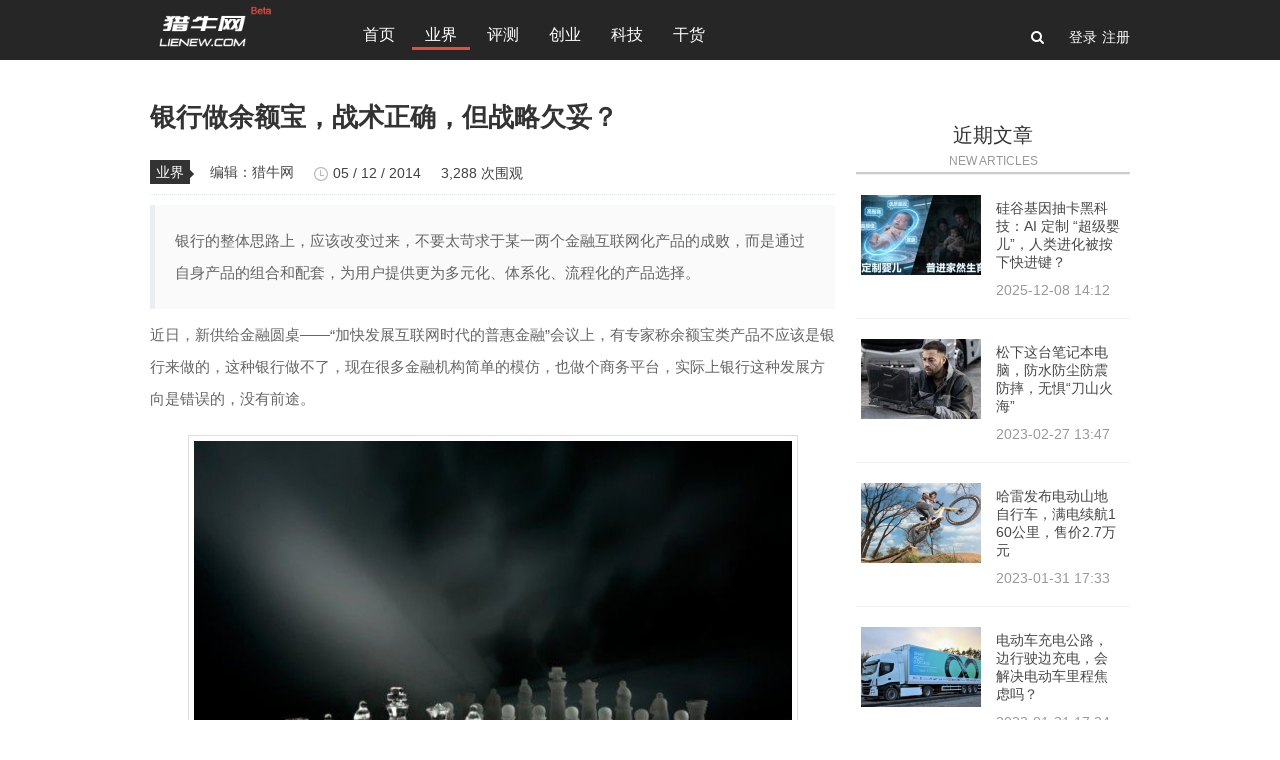

--- FILE ---
content_type: text/html; charset=UTF-8
request_url: http://www.lienew.com/archives/886.html
body_size: 12395
content:
<!DOCTYPE html>
<html lang="zh-CN">
<head>
<meta charset="UTF-8" />
<meta name="viewport" content="initial-scale=1.0,user-scalable=no" />
<title>银行做余额宝，战术正确，但战略欠妥？ - 猎牛网</title> 
<meta name="description" content="银行的整体思路上，应该改变过来，不要太苛求于某一两个金融互联网化产品的成败，而是通过自身产品的组合和配套，为用户提供更为多元化、体系化、流程化的产品选择。" />
<meta name="keywords" content="支付宝" />
<link rel="shorcut icon" type="image/x-ico" href="http://www.lienew.com/wp-content/themes/lienew/images/favicon.ico" />
<link rel="stylesheet" href="http://www.lienew.com/wp-content/themes/lienew/style.css" type="text/css" media="all" />
<link rel="stylesheet" href="http://www.lienew.com/wp-content/themes/lienew/css/swiper.min.css" type="text/css" media="all" />
<link rel="stylesheet" href="http://www.lienew.com/wp-content/themes/lienew/css/font-awesome.css">
<script src="http://www.lienew.com/wp-content/themes/lienew/js/jquery-1.9.1.min.js"></script>
<script src="http://www.lienew.com/wp-content/themes/lienew/js/base.js"></script>
<link rel="pingback" href="http://www.lienew.com/xmlrpc.php" />
<!--google adsense start-->
<script async src="//pagead2.googlesyndication.com/pagead/js/adsbygoogle.js"></script>
<script>
  (adsbygoogle = window.adsbygoogle || []).push({
    google_ad_client: "ca-pub-2694889822624430",
    enable_page_level_ads: true
  });
</script>
<!--google adsense end-->
<meta name='robots' content='max-image-preview:large' />
	<style>img:is([sizes="auto" i], [sizes^="auto," i]) { contain-intrinsic-size: 3000px 1500px }</style>
	<link rel='dns-prefetch' href='//www.lienew.com' />
<script type="text/javascript">
/* <![CDATA[ */
window._wpemojiSettings = {"baseUrl":"https:\/\/s.w.org\/images\/core\/emoji\/16.0.1\/72x72\/","ext":".png","svgUrl":"https:\/\/s.w.org\/images\/core\/emoji\/16.0.1\/svg\/","svgExt":".svg","source":{"concatemoji":"http:\/\/www.lienew.com\/wp-includes\/js\/wp-emoji-release.min.js?ver=6.8.3"}};
/*! This file is auto-generated */
!function(s,n){var o,i,e;function c(e){try{var t={supportTests:e,timestamp:(new Date).valueOf()};sessionStorage.setItem(o,JSON.stringify(t))}catch(e){}}function p(e,t,n){e.clearRect(0,0,e.canvas.width,e.canvas.height),e.fillText(t,0,0);var t=new Uint32Array(e.getImageData(0,0,e.canvas.width,e.canvas.height).data),a=(e.clearRect(0,0,e.canvas.width,e.canvas.height),e.fillText(n,0,0),new Uint32Array(e.getImageData(0,0,e.canvas.width,e.canvas.height).data));return t.every(function(e,t){return e===a[t]})}function u(e,t){e.clearRect(0,0,e.canvas.width,e.canvas.height),e.fillText(t,0,0);for(var n=e.getImageData(16,16,1,1),a=0;a<n.data.length;a++)if(0!==n.data[a])return!1;return!0}function f(e,t,n,a){switch(t){case"flag":return n(e,"\ud83c\udff3\ufe0f\u200d\u26a7\ufe0f","\ud83c\udff3\ufe0f\u200b\u26a7\ufe0f")?!1:!n(e,"\ud83c\udde8\ud83c\uddf6","\ud83c\udde8\u200b\ud83c\uddf6")&&!n(e,"\ud83c\udff4\udb40\udc67\udb40\udc62\udb40\udc65\udb40\udc6e\udb40\udc67\udb40\udc7f","\ud83c\udff4\u200b\udb40\udc67\u200b\udb40\udc62\u200b\udb40\udc65\u200b\udb40\udc6e\u200b\udb40\udc67\u200b\udb40\udc7f");case"emoji":return!a(e,"\ud83e\udedf")}return!1}function g(e,t,n,a){var r="undefined"!=typeof WorkerGlobalScope&&self instanceof WorkerGlobalScope?new OffscreenCanvas(300,150):s.createElement("canvas"),o=r.getContext("2d",{willReadFrequently:!0}),i=(o.textBaseline="top",o.font="600 32px Arial",{});return e.forEach(function(e){i[e]=t(o,e,n,a)}),i}function t(e){var t=s.createElement("script");t.src=e,t.defer=!0,s.head.appendChild(t)}"undefined"!=typeof Promise&&(o="wpEmojiSettingsSupports",i=["flag","emoji"],n.supports={everything:!0,everythingExceptFlag:!0},e=new Promise(function(e){s.addEventListener("DOMContentLoaded",e,{once:!0})}),new Promise(function(t){var n=function(){try{var e=JSON.parse(sessionStorage.getItem(o));if("object"==typeof e&&"number"==typeof e.timestamp&&(new Date).valueOf()<e.timestamp+604800&&"object"==typeof e.supportTests)return e.supportTests}catch(e){}return null}();if(!n){if("undefined"!=typeof Worker&&"undefined"!=typeof OffscreenCanvas&&"undefined"!=typeof URL&&URL.createObjectURL&&"undefined"!=typeof Blob)try{var e="postMessage("+g.toString()+"("+[JSON.stringify(i),f.toString(),p.toString(),u.toString()].join(",")+"));",a=new Blob([e],{type:"text/javascript"}),r=new Worker(URL.createObjectURL(a),{name:"wpTestEmojiSupports"});return void(r.onmessage=function(e){c(n=e.data),r.terminate(),t(n)})}catch(e){}c(n=g(i,f,p,u))}t(n)}).then(function(e){for(var t in e)n.supports[t]=e[t],n.supports.everything=n.supports.everything&&n.supports[t],"flag"!==t&&(n.supports.everythingExceptFlag=n.supports.everythingExceptFlag&&n.supports[t]);n.supports.everythingExceptFlag=n.supports.everythingExceptFlag&&!n.supports.flag,n.DOMReady=!1,n.readyCallback=function(){n.DOMReady=!0}}).then(function(){return e}).then(function(){var e;n.supports.everything||(n.readyCallback(),(e=n.source||{}).concatemoji?t(e.concatemoji):e.wpemoji&&e.twemoji&&(t(e.twemoji),t(e.wpemoji)))}))}((window,document),window._wpemojiSettings);
/* ]]> */
</script>
<style id='wp-emoji-styles-inline-css' type='text/css'>

	img.wp-smiley, img.emoji {
		display: inline !important;
		border: none !important;
		box-shadow: none !important;
		height: 1em !important;
		width: 1em !important;
		margin: 0 0.07em !important;
		vertical-align: -0.1em !important;
		background: none !important;
		padding: 0 !important;
	}
</style>
<link rel='stylesheet' id='wp-block-library-css' href='http://www.lienew.com/wp-includes/css/dist/block-library/style.min.css?ver=6.8.3' type='text/css' media='all' />
<style id='classic-theme-styles-inline-css' type='text/css'>
/*! This file is auto-generated */
.wp-block-button__link{color:#fff;background-color:#32373c;border-radius:9999px;box-shadow:none;text-decoration:none;padding:calc(.667em + 2px) calc(1.333em + 2px);font-size:1.125em}.wp-block-file__button{background:#32373c;color:#fff;text-decoration:none}
</style>
<style id='global-styles-inline-css' type='text/css'>
:root{--wp--preset--aspect-ratio--square: 1;--wp--preset--aspect-ratio--4-3: 4/3;--wp--preset--aspect-ratio--3-4: 3/4;--wp--preset--aspect-ratio--3-2: 3/2;--wp--preset--aspect-ratio--2-3: 2/3;--wp--preset--aspect-ratio--16-9: 16/9;--wp--preset--aspect-ratio--9-16: 9/16;--wp--preset--color--black: #000000;--wp--preset--color--cyan-bluish-gray: #abb8c3;--wp--preset--color--white: #ffffff;--wp--preset--color--pale-pink: #f78da7;--wp--preset--color--vivid-red: #cf2e2e;--wp--preset--color--luminous-vivid-orange: #ff6900;--wp--preset--color--luminous-vivid-amber: #fcb900;--wp--preset--color--light-green-cyan: #7bdcb5;--wp--preset--color--vivid-green-cyan: #00d084;--wp--preset--color--pale-cyan-blue: #8ed1fc;--wp--preset--color--vivid-cyan-blue: #0693e3;--wp--preset--color--vivid-purple: #9b51e0;--wp--preset--gradient--vivid-cyan-blue-to-vivid-purple: linear-gradient(135deg,rgba(6,147,227,1) 0%,rgb(155,81,224) 100%);--wp--preset--gradient--light-green-cyan-to-vivid-green-cyan: linear-gradient(135deg,rgb(122,220,180) 0%,rgb(0,208,130) 100%);--wp--preset--gradient--luminous-vivid-amber-to-luminous-vivid-orange: linear-gradient(135deg,rgba(252,185,0,1) 0%,rgba(255,105,0,1) 100%);--wp--preset--gradient--luminous-vivid-orange-to-vivid-red: linear-gradient(135deg,rgba(255,105,0,1) 0%,rgb(207,46,46) 100%);--wp--preset--gradient--very-light-gray-to-cyan-bluish-gray: linear-gradient(135deg,rgb(238,238,238) 0%,rgb(169,184,195) 100%);--wp--preset--gradient--cool-to-warm-spectrum: linear-gradient(135deg,rgb(74,234,220) 0%,rgb(151,120,209) 20%,rgb(207,42,186) 40%,rgb(238,44,130) 60%,rgb(251,105,98) 80%,rgb(254,248,76) 100%);--wp--preset--gradient--blush-light-purple: linear-gradient(135deg,rgb(255,206,236) 0%,rgb(152,150,240) 100%);--wp--preset--gradient--blush-bordeaux: linear-gradient(135deg,rgb(254,205,165) 0%,rgb(254,45,45) 50%,rgb(107,0,62) 100%);--wp--preset--gradient--luminous-dusk: linear-gradient(135deg,rgb(255,203,112) 0%,rgb(199,81,192) 50%,rgb(65,88,208) 100%);--wp--preset--gradient--pale-ocean: linear-gradient(135deg,rgb(255,245,203) 0%,rgb(182,227,212) 50%,rgb(51,167,181) 100%);--wp--preset--gradient--electric-grass: linear-gradient(135deg,rgb(202,248,128) 0%,rgb(113,206,126) 100%);--wp--preset--gradient--midnight: linear-gradient(135deg,rgb(2,3,129) 0%,rgb(40,116,252) 100%);--wp--preset--font-size--small: 13px;--wp--preset--font-size--medium: 20px;--wp--preset--font-size--large: 36px;--wp--preset--font-size--x-large: 42px;--wp--preset--spacing--20: 0.44rem;--wp--preset--spacing--30: 0.67rem;--wp--preset--spacing--40: 1rem;--wp--preset--spacing--50: 1.5rem;--wp--preset--spacing--60: 2.25rem;--wp--preset--spacing--70: 3.38rem;--wp--preset--spacing--80: 5.06rem;--wp--preset--shadow--natural: 6px 6px 9px rgba(0, 0, 0, 0.2);--wp--preset--shadow--deep: 12px 12px 50px rgba(0, 0, 0, 0.4);--wp--preset--shadow--sharp: 6px 6px 0px rgba(0, 0, 0, 0.2);--wp--preset--shadow--outlined: 6px 6px 0px -3px rgba(255, 255, 255, 1), 6px 6px rgba(0, 0, 0, 1);--wp--preset--shadow--crisp: 6px 6px 0px rgba(0, 0, 0, 1);}:where(.is-layout-flex){gap: 0.5em;}:where(.is-layout-grid){gap: 0.5em;}body .is-layout-flex{display: flex;}.is-layout-flex{flex-wrap: wrap;align-items: center;}.is-layout-flex > :is(*, div){margin: 0;}body .is-layout-grid{display: grid;}.is-layout-grid > :is(*, div){margin: 0;}:where(.wp-block-columns.is-layout-flex){gap: 2em;}:where(.wp-block-columns.is-layout-grid){gap: 2em;}:where(.wp-block-post-template.is-layout-flex){gap: 1.25em;}:where(.wp-block-post-template.is-layout-grid){gap: 1.25em;}.has-black-color{color: var(--wp--preset--color--black) !important;}.has-cyan-bluish-gray-color{color: var(--wp--preset--color--cyan-bluish-gray) !important;}.has-white-color{color: var(--wp--preset--color--white) !important;}.has-pale-pink-color{color: var(--wp--preset--color--pale-pink) !important;}.has-vivid-red-color{color: var(--wp--preset--color--vivid-red) !important;}.has-luminous-vivid-orange-color{color: var(--wp--preset--color--luminous-vivid-orange) !important;}.has-luminous-vivid-amber-color{color: var(--wp--preset--color--luminous-vivid-amber) !important;}.has-light-green-cyan-color{color: var(--wp--preset--color--light-green-cyan) !important;}.has-vivid-green-cyan-color{color: var(--wp--preset--color--vivid-green-cyan) !important;}.has-pale-cyan-blue-color{color: var(--wp--preset--color--pale-cyan-blue) !important;}.has-vivid-cyan-blue-color{color: var(--wp--preset--color--vivid-cyan-blue) !important;}.has-vivid-purple-color{color: var(--wp--preset--color--vivid-purple) !important;}.has-black-background-color{background-color: var(--wp--preset--color--black) !important;}.has-cyan-bluish-gray-background-color{background-color: var(--wp--preset--color--cyan-bluish-gray) !important;}.has-white-background-color{background-color: var(--wp--preset--color--white) !important;}.has-pale-pink-background-color{background-color: var(--wp--preset--color--pale-pink) !important;}.has-vivid-red-background-color{background-color: var(--wp--preset--color--vivid-red) !important;}.has-luminous-vivid-orange-background-color{background-color: var(--wp--preset--color--luminous-vivid-orange) !important;}.has-luminous-vivid-amber-background-color{background-color: var(--wp--preset--color--luminous-vivid-amber) !important;}.has-light-green-cyan-background-color{background-color: var(--wp--preset--color--light-green-cyan) !important;}.has-vivid-green-cyan-background-color{background-color: var(--wp--preset--color--vivid-green-cyan) !important;}.has-pale-cyan-blue-background-color{background-color: var(--wp--preset--color--pale-cyan-blue) !important;}.has-vivid-cyan-blue-background-color{background-color: var(--wp--preset--color--vivid-cyan-blue) !important;}.has-vivid-purple-background-color{background-color: var(--wp--preset--color--vivid-purple) !important;}.has-black-border-color{border-color: var(--wp--preset--color--black) !important;}.has-cyan-bluish-gray-border-color{border-color: var(--wp--preset--color--cyan-bluish-gray) !important;}.has-white-border-color{border-color: var(--wp--preset--color--white) !important;}.has-pale-pink-border-color{border-color: var(--wp--preset--color--pale-pink) !important;}.has-vivid-red-border-color{border-color: var(--wp--preset--color--vivid-red) !important;}.has-luminous-vivid-orange-border-color{border-color: var(--wp--preset--color--luminous-vivid-orange) !important;}.has-luminous-vivid-amber-border-color{border-color: var(--wp--preset--color--luminous-vivid-amber) !important;}.has-light-green-cyan-border-color{border-color: var(--wp--preset--color--light-green-cyan) !important;}.has-vivid-green-cyan-border-color{border-color: var(--wp--preset--color--vivid-green-cyan) !important;}.has-pale-cyan-blue-border-color{border-color: var(--wp--preset--color--pale-cyan-blue) !important;}.has-vivid-cyan-blue-border-color{border-color: var(--wp--preset--color--vivid-cyan-blue) !important;}.has-vivid-purple-border-color{border-color: var(--wp--preset--color--vivid-purple) !important;}.has-vivid-cyan-blue-to-vivid-purple-gradient-background{background: var(--wp--preset--gradient--vivid-cyan-blue-to-vivid-purple) !important;}.has-light-green-cyan-to-vivid-green-cyan-gradient-background{background: var(--wp--preset--gradient--light-green-cyan-to-vivid-green-cyan) !important;}.has-luminous-vivid-amber-to-luminous-vivid-orange-gradient-background{background: var(--wp--preset--gradient--luminous-vivid-amber-to-luminous-vivid-orange) !important;}.has-luminous-vivid-orange-to-vivid-red-gradient-background{background: var(--wp--preset--gradient--luminous-vivid-orange-to-vivid-red) !important;}.has-very-light-gray-to-cyan-bluish-gray-gradient-background{background: var(--wp--preset--gradient--very-light-gray-to-cyan-bluish-gray) !important;}.has-cool-to-warm-spectrum-gradient-background{background: var(--wp--preset--gradient--cool-to-warm-spectrum) !important;}.has-blush-light-purple-gradient-background{background: var(--wp--preset--gradient--blush-light-purple) !important;}.has-blush-bordeaux-gradient-background{background: var(--wp--preset--gradient--blush-bordeaux) !important;}.has-luminous-dusk-gradient-background{background: var(--wp--preset--gradient--luminous-dusk) !important;}.has-pale-ocean-gradient-background{background: var(--wp--preset--gradient--pale-ocean) !important;}.has-electric-grass-gradient-background{background: var(--wp--preset--gradient--electric-grass) !important;}.has-midnight-gradient-background{background: var(--wp--preset--gradient--midnight) !important;}.has-small-font-size{font-size: var(--wp--preset--font-size--small) !important;}.has-medium-font-size{font-size: var(--wp--preset--font-size--medium) !important;}.has-large-font-size{font-size: var(--wp--preset--font-size--large) !important;}.has-x-large-font-size{font-size: var(--wp--preset--font-size--x-large) !important;}
:where(.wp-block-post-template.is-layout-flex){gap: 1.25em;}:where(.wp-block-post-template.is-layout-grid){gap: 1.25em;}
:where(.wp-block-columns.is-layout-flex){gap: 2em;}:where(.wp-block-columns.is-layout-grid){gap: 2em;}
:root :where(.wp-block-pullquote){font-size: 1.5em;line-height: 1.6;}
</style>
<link rel='stylesheet' id='contact-form-7-css' href='http://www.lienew.com/wp-content/plugins/contact-form-7/includes/css/styles.css?ver=5.6.4' type='text/css' media='all' />
<script type="text/javascript" src="http://www.lienew.com/wp-includes/js/jquery/jquery.min.js?ver=3.7.1" id="jquery-core-js"></script>
<script type="text/javascript" src="http://www.lienew.com/wp-includes/js/jquery/jquery-migrate.min.js?ver=3.4.1" id="jquery-migrate-js"></script>
<link rel="https://api.w.org/" href="http://www.lienew.com/wp-json/" /><link rel="alternate" title="JSON" type="application/json" href="http://www.lienew.com/wp-json/wp/v2/posts/886" /><link rel="alternate" title="oEmbed (JSON)" type="application/json+oembed" href="http://www.lienew.com/wp-json/oembed/1.0/embed?url=http%3A%2F%2Fwww.lienew.com%2Farchives%2F886.html" />
<link rel="alternate" title="oEmbed (XML)" type="text/xml+oembed" href="http://www.lienew.com/wp-json/oembed/1.0/embed?url=http%3A%2F%2Fwww.lienew.com%2Farchives%2F886.html&#038;format=xml" />
</head>
<body>
<div class="shade"></div>
<div class="header">
<div class="header_content">
<div class="menu-box-mobile">
<div class="logo"><a href="/"></a></div>
<div class="menu-ico-mobile"></div>
</div>
<div class="menu">
<ul id="menu-nav" class="fancy-rollovers"><li id="menu-item-10" class="menu-item menu-item-type-custom menu-item-object-custom menu-item-home menu-item-10"><a href="http://www.lienew.com/">首页</a></li>
<li id="menu-item-4" class="menu-item menu-item-type-taxonomy menu-item-object-category current-post-ancestor current-menu-parent current-post-parent menu-item-4"><a href="http://www.lienew.com/category/industry">业界</a></li>
<li id="menu-item-9" class="menu-item menu-item-type-taxonomy menu-item-object-category menu-item-9"><a href="http://www.lienew.com/category/review">评测</a></li>
<li id="menu-item-5" class="menu-item menu-item-type-taxonomy menu-item-object-category menu-item-5"><a href="http://www.lienew.com/category/startups">创业</a></li>
<li id="menu-item-39937" class="menu-item menu-item-type-taxonomy menu-item-object-category menu-item-39937"><a href="http://www.lienew.com/category/tech">科技</a></li>
<li id="menu-item-6" class="menu-item menu-item-type-taxonomy menu-item-object-category menu-item-6"><a href="http://www.lienew.com/category/ganhuo">干货</a></li>
</ul></div>
<div class="submenus">
<ul>
<li class="submenu searcharea">
<i class="fa fa-search"></i>
<form id="searchform" action="http://www.lienew.com" method="get" class="search_form">
<input id="search-submit-hidden" class="search_submit" type="submit" value="" tabindex="2" name="submit">
<div class="search_box">
<input id="search-input" class="search_input" type="text" placeholder="搜索…" value="" tabindex="1" name="s">
</div>
</form>
</li>
<li data-sign="0" class="submenu login user-login" id="user-login"> 登录</li>
<li data-sign="1" class="submenu register user-reg" id="user-reg">注册</li>
 <script type="text/javascript">
/* <!&#91;CDATA&#91; */
var ajax_sign_object = <br />
<b>Warning</b>:  Use of undefined constant redirecturl - assumed 'redirecturl' (this will throw an Error in a future version of PHP) in <b>/www/wwwroot/lienew/wp-content/themes/lienew/functions.php</b> on line <b>100</b><br />
<br />
<b>Warning</b>:  Use of undefined constant ajaxurl - assumed 'ajaxurl' (this will throw an Error in a future version of PHP) in <b>/www/wwwroot/lienew/wp-content/themes/lienew/functions.php</b> on line <b>101</b><br />
<br />
<b>Warning</b>:  Use of undefined constant loadingmessage - assumed 'loadingmessage' (this will throw an Error in a future version of PHP) in <b>/www/wwwroot/lienew/wp-content/themes/lienew/functions.php</b> on line <b>102</b><br />
{"redirecturl":"http:\/\/www.lienew.com\/archives\/886.html","ajaxurl":"http:\/\/www.lienew.com\/wp-admin\/admin-ajax.php","loadingmessage":"\u6b63\u5728\u8bf7\u6c42\u4e2d\uff0c\u8bf7\u7a0d\u7b49..."};
/* &#93;&#93;> */
</script>   
</ul>
</div>
</div>
</div><div class="container">
<div class="content">
<div class="article_header">
<h1>银行做余额宝，战术正确，但战略欠妥？</h1>
<div class="info">
<div class="pre_cat">
<div class="pre_catinner"><a href="http://www.lienew.com/category/industry" rel="category tag">业界</a></div>
<div class="pre_catarrow"></div>
</div>

<span class="user">编辑：<a href="http://www.lienew.com/archives/author/bestchao" rel="author">猎牛网</a></span>
<span class="time"><i></i>05 / 12 / 2014</span>
<span class="read">3,288 次围观</span>

</div>
</div>

<div class="entry_content">
<blockquote><p>银行的整体思路上，应该改变过来，不要太苛求于某一两个金融互联网化产品的成败，而是通过自身产品的组合和配套，为用户提供更为多元化、体系化、流程化的产品选择。</p></blockquote>
<p>近日，新供给金融圆桌——“加快发展互联网时代的普惠金融”会议上，有专家称余额宝类产品不应该是银行来做的，这种银行做不了，现在很多金融机构简单的模仿，也做个商务平台，实际上银行这种发展方向是错误的，没有前途。</p>
<p><a href="http://www.lienew.com/wp-content/uploads/2014/12/112529mg01jaarrgaga41a.jpg"><img fetchpriority="high" decoding="async" class="size-full wp-image-887 aligncenter" src="http://www.lienew.com/wp-content/uploads/2014/12/112529mg01jaarrgaga41a.jpg" alt="战术" width="610" height="405" /></a></p>
<p>其实，从余额宝的发展历程来看，最开始是为了完善平台以电商和支付为基础的金融和服务生态，将原有以电商支付为基础的资金沉淀，逐步扩展到了以理财为主体的资金沉淀,并非是为了冲击银行为主的资金流动体系。实际上，直至今日，余额宝的5000多亿规模对银行同业市场十数万亿的冲击在一定程度上也是有限的。那么，对于银行而言，开发余额宝产品当初的初衷是什么呢，银行的余额宝产品到底是都有存在的必要？</p>
<p>首先，必须要承认，互联网公司与基金公司合作的，以货币市场基金为标的的余额宝类产品，对银行的存款造成了一定的分流趋势，此外，加上P2P以及其他互联网金融理财方式的兴起，银行沉淀的存款被逐步分解。虽然短期内银行存款相对还是比较稳定的，但是长期来看，这种趋势将会越来越明显。</p>
<p>而银行的储蓄收益较低，定期储蓄又不灵活，理财产品收益和互联网类产品相比也有一定差距，且大多存在一定的期限限制，也正因为如此，银行为了留住客户的存款，从去年以来各家银行开发出了自己版本的类余额宝产品，并通过直销银行和网上银行的方式来进行推广。实际上也是取得了一定的效果，有的银行通过这样的产品获得了上百亿元的资金沉淀。但是，仔细分析这部分购买银行版货币市场基金的资金，大多是银行体系内的资金，也就是银行自己革了自己的命，提高了付息成本。</p>
<p>从战术角度而言，银行的货币市场基金产品是一个过渡时期的产品，具有一定的合理性，在不同的阶段，银行需要对出不同的应对策略。至少从当前的效果来看，银行版的宝宝类产品，虽然在用户规模，资金量和体验上比不上互联网的产品，但是至少能维持一部分体系内客户的资金存量，尽量减少资金分流的趋势。</p>
<p>其次，从战略的角度来看，银行还是没有从根本上搞明白银行业务和互联网业务的本质区别。银行的优势在于产品的丰富性，也就意味着银行的理财收益价值在于对客户理财投资策略的综合性服务功能，而余额宝类产品最开始是出于一个简单的功能：为用户的沉淀资金提供收益回报，于是对接了银行同业市场和金融债等稳定的中低收益产品。</p>
<p>对于银行而言，即便是推出了这样的产品，在整体的业务体系中也是一个环节，而不是全部，银行需要考虑的是如何在利率市场化还未全面铺开的时候，尽量减少资金的分流。《存款保险条例(草案)》近期已经下发，未来全面的利率市场化更会对银行资金造成分流，打破现有资金格局。银行需要将宝宝类产品和现有的理财、保险、基金、私人银行等各种投资理财类产品结合起来，打造一个全面的，有层次的，收益性和安全性都匹配的综合金融服务体系。这个综合理财的匹配能力是目前大多数互联网平台所不具备的，这才是银行的核心竞争力。<br />
从这个角度考虑，银行开发了类余额宝产品，但是思路不仅仅应该局限在这里，更应考虑在利率市场化发展的特殊阶段，如何用这些产品来撬动银行的其他理财和投融资服务产品。未来，随着利率市场化进程的推进，以及最近央行的降息举动，货币市场基金的收益率会有进一步下滑的可能，而未来存款保险制度最终建立起来，存款利率一放开，银行业的存款收益率将大幅上涨，届时包括余额宝在内的货币市场基金的生存空间将会相对缩小，因为收益的优势将会慢慢消失。所以，类余额宝产品只是银行触网的一个阶段战略产品。</p>
<p>银行的金融互联网化进程，从最开始的业务电子化，到营销平台化，再到互联网交易深化，战略方面是没有问题的，但是战术欠佳，要么是优化业务流程，提升用户体验，要么是获得互联网营销渠道，或者是借鉴电商和P2P的模式进行银行业务的拓展。但是，这背后都忽视了一个根本性的问题：这些产品和银行业务该如何匹配？战术上是否欠妥？</p>
<p>银行目前更应该考虑的是金融服务的渠道和体验匹配过程，因为不论是互联网渠道的建立还是以电商的方式获取用户流浪和数据，银行和互联网相比，都存在一个天然的劣势，就是用户在支付、投融资服务以外的其他必备场景，而这些场景化消费、支付是电商、及衍生出来的互联网金融业务的必须。</p>
<p>相对而言，银行是缺少这一部分电商、社交领域的业务前端的，所以在银行的整体思路上，应该改变过来，不要太苛求于某一两个金融互联网化产品的成败，而是通过自身产品的组合和配套，为用户提供更为多元化、体系化、流程化的产品选择。</p>
</div>

<div class="pageAuthor">
  <div class="pageAuthor-in">
    <div class="au-facename"> <a class="au-face" href="http://www.lienew.com/archives/author/bestchao" target="_blank"><img alt='猎牛网' src='http://www.lienew.com/wp-content/uploads/2014/12/5ea9576077f5_avatar-80x80.jpg' class='avatar avatar-80 photo' height='80' width='80' /></a>
      <div class="au-name"> <span class="au-nickname"><a href="http://www.lienew.com/archives/author/bestchao" target="_blank">猎牛网</a></span> <span class="au-title">编辑</span> </div>
    </div>
    <div class="su-box">
      <div class="su-roll">
        <div class="au-intro">
          <table cellpadding="0" cellspacing="0">
            <tbody>
              <tr>
                <td><img src="http://www.lienew.com/wp-content/themes/lienew/images/icon_quote_r.png" alt="双引号">
                  猎牛网是一个专注科技观点和智能硬件评测的科技媒体，这里有各领域资深人士针对产品给出的专属测评报告和最新的科技资讯，全方位解读移动互联网。                  <img src="http://www.lienew.com/wp-content/themes/lienew/images/icon_quote_l.png" alt="双引号"></td>
              </tr>
            </tbody>
          </table>
        </div>
      </div>
    </div>
  </div>
</div>

<!--相关推荐-->
<div class='realted_artle'><div class='tit'><span class='name'>相关推荐</span><span class="keyword">关键词：<a href="http://www.lienew.com/archives/tag/%e6%94%af%e4%bb%98%e5%ae%9d" rel="tag">支付宝</a></span></div><div class='list'><ul>            <li>

                <a href="http://www.lienew.com/archives/3897.html" >支付宝扫码系面临严峻挑战？银联的闪电复仇</a>
            </li>
                        <li>

                <a href="http://www.lienew.com/archives/3314.html" >微信QQ支付用户超过2亿，支付宝危机来临了？</a>
            </li>
                        <li>

                <a href="http://www.lienew.com/archives/1364.html" >苹果支付会增加在线账单支付收益吗？</a>
            </li>
                        <li>

                <a href="http://www.lienew.com/archives/1282.html" >支付剥离电商，是成功的秘诀？</a>
            </li>
                        <li>

                <a href="http://www.lienew.com/archives/1238.html" >“花呗”袭来，一场争夺剁手党的战役</a>
            </li>
                        <li>

                <a href="http://www.lienew.com/archives/1234.html" >京东白条VS支付宝花呗，到底哪家强?</a>
            </li>
                        <li>

                <a href="http://www.lienew.com/archives/886.html" >银行做余额宝，战术正确，但战略欠妥？</a>
            </li>
                        <li>

                <a href="http://www.lienew.com/archives/701.html" >Apple pay能否联手支付宝</a>
            </li>
            </ul></div></div>

<div class="share-profile">
  <div class="share-info-qrcode"><img src="http://www.lienew.com/wp-content/themes/lienew/images/qrcode.jpg" /></div>
  <div class="share-info">猎牛网（www.lienew.com）获取TMT行业新鲜资讯和智能硬件产品深度评测，请在微信公众账号中搜索<span>「猎牛网」</span>或者<span>「lienewcom」</span>，或用手机扫描左方二维码，即可获得每日精华内容推送和最优搜索体验，并参与编辑活动。</div>
  <div class="author-profile-list">
        <a target="_blank" href="http://weibo.com/bestchao" rel="external">微博</a>
                        <div id="share" class="share-right"> <a id="share-weibo" title="分享到新浪微博" href="javascript:;"></a> <a id="share-tx" title="分享到腾讯微博" href="javascript:;"></a> <a id="share-qq" title="分享到QQ空间" href="javascript:;"></a> <a id="share-douban" title="分享到豆瓣" href="javascript:;"></a> <a id="share-weixin" title="分享到微信朋友圈" href="javascript:;"></a> <a id="share-renren" title="分享到人人网" href="javascript:;"></a>
  <div id="qrcode">
    <div class="qrcode-arrow"></div>
    <div class="qrcode-title">分享到微信朋友圈</div>
    <div class="qrcode-content">
      <div class="qrcode-img">
        <div id="qrcodeimg"></div>
      </div>
      <div class="qrcode-text">打开微信，点击“发现”，使用“扫一扫”即可将网页分享到我的朋友圈。</div>
    </div>
  </div>
</div>
</div>
<div class="clear"></div>
</div>
<div class="clear"></div>

<div class="comments_box" id="comments">


<ul class="comment_say">
</ul>
</div></div>
<div class="sidebar" role="complementary">
            <aside id="bigfa_widget2-6" class="widget widget_bigfa_widget2"><h2></h2>        
<div class="title_container">
<span class="title">近期文章</span>
<span class="sub_title">NEW ARTICLES</span>
</div>
<ul class="articlelist">
      <li class="img-fd">
  <div class="imgbox"><a href="http://www.lienew.com/archives/40751.html" rel="bookmark"><img src="http://www.lienew.com/wp-content/themes/lienew/timthumb.php?w=120&amp;h=80&amp;src=http://www.lienew.com/wp-content/uploads/2025/12/unnamed.jpg" title="硅谷基因抽卡黑科技：AI 定制 “超级婴儿”，人类进化被按下快进键？" alt="硅谷基因抽卡黑科技：AI 定制 “超级婴儿”，人类进化被按下快进键？"/></a></div>
  <div class="info">
  <h4><a href="http://www.lienew.com/archives/40751.html">硅谷基因抽卡黑科技：AI 定制 “超级婴儿”，人类进化被按下快进键？</a></h4>
  <div class="desc">2025-12-08 14:12</div>
  </div>
  </li>
    <li class="img-fd">
  <div class="imgbox"><a href="http://www.lienew.com/archives/40117.html" rel="bookmark"><img src="http://www.lienew.com/wp-content/themes/lienew/timthumb.php?w=120&amp;h=80&amp;src=http://www.lienew.com/wp-content/uploads/2023/02/1.jpg" title="松下这台笔记本电脑，防水防尘防震防摔，无惧“刀山火海”" alt="松下这台笔记本电脑，防水防尘防震防摔，无惧“刀山火海”"/></a></div>
  <div class="info">
  <h4><a href="http://www.lienew.com/archives/40117.html">松下这台笔记本电脑，防水防尘防震防摔，无惧“刀山火海”</a></h4>
  <div class="desc">2023-02-27 13:47</div>
  </div>
  </li>
    <li class="img-fd">
  <div class="imgbox"><a href="http://www.lienew.com/archives/40086.html" rel="bookmark"><img src="http://www.lienew.com/wp-content/themes/lienew/timthumb.php?w=120&amp;h=80&amp;src=http://www.lienew.com/wp-content/uploads/2023/01/2.png" title="哈雷发布电动山地自行车，满电续航160公里，售价2.7万元" alt="哈雷发布电动山地自行车，满电续航160公里，售价2.7万元"/></a></div>
  <div class="info">
  <h4><a href="http://www.lienew.com/archives/40086.html">哈雷发布电动山地自行车，满电续航160公里，售价2.7万元</a></h4>
  <div class="desc">2023-01-31 17:33</div>
  </div>
  </li>
    <li class="img-fd">
  <div class="imgbox"><a href="http://www.lienew.com/archives/40081.html" rel="bookmark"><img src="http://www.lienew.com/wp-content/themes/lienew/timthumb.php?w=120&amp;h=80&amp;src=http://www.lienew.com/wp-content/uploads/2023/01/3.png" title="电动车充电公路，边行驶边充电，会解决电动车里程焦虑吗？" alt="电动车充电公路，边行驶边充电，会解决电动车里程焦虑吗？"/></a></div>
  <div class="info">
  <h4><a href="http://www.lienew.com/archives/40081.html">电动车充电公路，边行驶边充电，会解决电动车里程焦虑吗？</a></h4>
  <div class="desc">2023-01-31 17:24</div>
  </div>
  </li>
    <li class="img-fd">
  <div class="imgbox"><a href="http://www.lienew.com/archives/40063.html" rel="bookmark"><img src="http://www.lienew.com/wp-content/themes/lienew/timthumb.php?w=120&amp;h=80&amp;src=http://www.lienew.com/wp-content/uploads/2022/12/1.png" title="电动车淘汰电池要怎样处理？奥迪用这三轮给出了答案！" alt="电动车淘汰电池要怎样处理？奥迪用这三轮给出了答案！"/></a></div>
  <div class="info">
  <h4><a href="http://www.lienew.com/archives/40063.html">电动车淘汰电池要怎样处理？奥迪用这三轮给出了答案！</a></h4>
  <div class="desc">2022-12-05 14:06</div>
  </div>
  </li>
    <li class="img-fd">
  <div class="imgbox"><a href="http://www.lienew.com/archives/40029.html" rel="bookmark"><img src="http://www.lienew.com/wp-content/themes/lienew/timthumb.php?w=120&amp;h=80&amp;src=http://www.lienew.com/wp-content/uploads/2022/11/1.jpg" title="最强奔驰AMG超跑即将上市，搭载F1引擎，限量275台" alt="最强奔驰AMG超跑即将上市，搭载F1引擎，限量275台"/></a></div>
  <div class="info">
  <h4><a href="http://www.lienew.com/archives/40029.html">最强奔驰AMG超跑即将上市，搭载F1引擎，限量275台</a></h4>
  <div class="desc">2022-11-12 10:47</div>
  </div>
  </li>
    <li class="img-fd">
  <div class="imgbox"><a href="http://www.lienew.com/archives/40017.html" rel="bookmark"><img src="http://www.lienew.com/wp-content/themes/lienew/timthumb.php?w=120&amp;h=80&amp;src=http://www.lienew.com/wp-content/uploads/2022/11/1-2.png" title="靠体温就能贴合变形椅子，特殊材料应用广泛" alt="靠体温就能贴合变形椅子，特殊材料应用广泛"/></a></div>
  <div class="info">
  <h4><a href="http://www.lienew.com/archives/40017.html">靠体温就能贴合变形椅子，特殊材料应用广泛</a></h4>
  <div class="desc">2022-11-09 8:54</div>
  </div>
  </li>
    <li class="img-fd">
  <div class="imgbox"><a href="http://www.lienew.com/archives/40005.html" rel="bookmark"><img src="http://www.lienew.com/wp-content/themes/lienew/timthumb.php?w=120&amp;h=80&amp;src=http://www.lienew.com/wp-content/uploads/2022/11/1-1.png" title="微软发布无障碍鼠标，模块化拓展，专为残障人士设计" alt="微软发布无障碍鼠标，模块化拓展，专为残障人士设计"/></a></div>
  <div class="info">
  <h4><a href="http://www.lienew.com/archives/40005.html">微软发布无障碍鼠标，模块化拓展，专为残障人士设计</a></h4>
  <div class="desc">2022-11-03 8:52</div>
  </div>
  </li>
    <li class="img-fd">
  <div class="imgbox"><a href="http://www.lienew.com/archives/39995.html" rel="bookmark"><img src="http://www.lienew.com/wp-content/themes/lienew/timthumb.php?w=120&amp;h=80&amp;src=http://www.lienew.com/wp-content/uploads/2022/11/1-e1667361325406.png" title="自行车骑行神器，集尾灯摄像雷达三合一，让骑行更安全" alt="自行车骑行神器，集尾灯摄像雷达三合一，让骑行更安全"/></a></div>
  <div class="info">
  <h4><a href="http://www.lienew.com/archives/39995.html">自行车骑行神器，集尾灯摄像雷达三合一，让骑行更安全</a></h4>
  <div class="desc">2022-11-02 11:57</div>
  </div>
  </li>
    <li class="img-fd">
  <div class="imgbox"><a href="http://www.lienew.com/archives/39988.html" rel="bookmark"><img src="http://www.lienew.com/wp-content/themes/lienew/timthumb.php?w=120&amp;h=80&amp;src=http://www.lienew.com/wp-content/uploads/2022/10/0-9.jpg" title="以色列设计穿墙盾牌，能看到墙后的情况，提高作战效率" alt="以色列设计穿墙盾牌，能看到墙后的情况，提高作战效率"/></a></div>
  <div class="info">
  <h4><a href="http://www.lienew.com/archives/39988.html">以色列设计穿墙盾牌，能看到墙后的情况，提高作战效率</a></h4>
  <div class="desc">2022-10-31 9:01</div>
  </div>
  </li>
  </ul>
</aside>    </div></div>
<div class="footer">
<div class="copy">Copyright ©  《<a href="http://www.lienew.com">猎牛网</a>》AllRight Reserved   版权所有<br><br><a target="_blank" href="http://beian.miit.gov.cn">津ICP备19009636号-2</a></div>
</div>
<div class="statistic">
<script type="text/javascript">
var _bdhmProtocol = (("https:" == document.location.protocol) ? " https://" : " http://");
document.write(unescape("%3Cscript src='" + _bdhmProtocol + "hm.baidu.com/h.js%3F5f6d020fcb3f9187a981e64747d1ae14' type='text/javascript'%3E%3C/script%3E"));
</script></div>
<script type="speculationrules">
{"prefetch":[{"source":"document","where":{"and":[{"href_matches":"\/*"},{"not":{"href_matches":["\/wp-*.php","\/wp-admin\/*","\/wp-content\/uploads\/*","\/wp-content\/*","\/wp-content\/plugins\/*","\/wp-content\/themes\/lienew\/*","\/*\\?(.+)"]}},{"not":{"selector_matches":"a[rel~=\"nofollow\"]"}},{"not":{"selector_matches":".no-prefetch, .no-prefetch a"}}]},"eagerness":"conservative"}]}
</script>
<script type="text/javascript" src="http://www.lienew.com/wp-content/plugins/contact-form-7/includes/swv/js/index.js?ver=5.6.4" id="swv-js"></script>
<script type="text/javascript" id="contact-form-7-js-extra">
/* <![CDATA[ */
var wpcf7 = {"api":{"root":"http:\/\/www.lienew.com\/wp-json\/","namespace":"contact-form-7\/v1"}};
/* ]]> */
</script>
<script type="text/javascript" src="http://www.lienew.com/wp-content/plugins/contact-form-7/includes/js/index.js?ver=5.6.4" id="contact-form-7-js"></script>
<script type="text/javascript" id="ajax-comment-js-extra">
/* <![CDATA[ */
var ajaxcomment = {"ajax_url":"http:\/\/www.lienew.com\/wp-admin\/admin-ajax.php"};
/* ]]> */
</script>
<script type="text/javascript" src="http://www.lienew.com/wp-content/themes/lienew/ajax-comment/ajax-comment.js?ver=20141010" id="ajax-comment-js"></script>

<!--弹窗登录-->
<div id="sign" class="sign">
  <div class="part loginPart">
    <form id="login" action="http://www.lienew.com/wp-login.php" method="post" novalidate>
      <div id="register-active" class="switch"><i class="fa fa-toggle-on"></i>切换注册</div>
      <h3>登录
        <p class="status"></p>
      </h3>
      <p>
        <label class="icon" for="username"><i class="fa fa-user"></i></label>
        <input class="input-control" id="username" type="text" placeholder="请输入用户名" name="username" required aria-required="true">
      </p>
      <p>
        <label class="icon" for="password"><i class="fa fa-lock"></i></label>
        <input class="input-control" id="password" type="password" placeholder="请输入密码" name="password" required aria-required="true">
      </p>
      <p class="safe">
        <label class="remembermetext" for="rememberme">
          <input name="rememberme" type="checkbox" checked="checked" id="rememberme" class="rememberme" value="forever">
          记住我的登录</label>
        <a class="lost" href="http://www.lienew.com/wp-login.php?action=lostpassword">
        忘记密码 ?        </a> </p>
      <p>
        <input class="submit" type="submit" value="登录" name="submit">
      </p>
      <a class="close"><i class="fa fa-times"></i></a>
      <input type="hidden" id="security" name="security" value="b2a3f7af79">
      <input type="hidden" name="_wp_http_referer" value="/archives/886.html">
    </form>
  </div>
  <div class="part registerPart">
    <form id="register" action="http://www.lienew.com/wp-login.php?action=register" method="post" novalidate>
      <div id="login-active" class="switch"><i class="fa fa-toggle-off"></i>切换登录</div>
      <h3>注册
        <p class="status"></p>
      </h3>
      <p>
        <label class="icon" for="user_name"><i class="fa fa-user"></i></label>
        <input class="input-control" id="user_name" type="text" name="user_name" placeholder="输入英文用户名" required aria-required="true">
      </p>
      <p>
        <label class="icon" for="user_email"><i class="fa fa-envelope"></i></label>
        <input class="input-control" id="user_email" type="email" name="user_email" placeholder="输入常用邮箱" required aria-required="true">
      </p>
      <p>
        <label class="icon" for="user_pass"><i class="fa fa-lock"></i></label>
        <input class="input-control" id="user_pass" type="password" name="user_pass" placeholder="密码最小长度为6" required aria-required="true">
      </p>
      <p>
        <label class="icon" for="user_pass2"><i class="fa fa-retweet"></i></label>
        <input class="input-control" type="password" id="user_pass2" name="user_pass2" placeholder="再次输入密码" required aria-required="true">
      </p>
      <input class="submit" type="submit" value="注册" name="submit">
      <a class="close"><i class="fa fa-times"></i></a>
      <input type="hidden" id="user_security" name="user_security" value="1ceee7279e">
      <input type="hidden" name="_wp_http_referer" value="/archives/886.html">
    </form>
  </div>
  <div class="clear"></div>
</div>

<script src="http://www.lienew.com/wp-content/themes/lienew/js/global.js"></script>
<script src="http://www.lienew.com/wp-content/themes/lienew/js/ajax-sign-script.min.js"></script>
<script src="http://www.lienew.com/wp-content/themes/lienew/js/ajax.js"></script>
<script src="http://www.lienew.com/wp-content/themes/lienew/js/qrcode.min.js?20150925"></script>
<script type="text/javascript">var qrcode=new QRCode("qrcodeimg",{text:"http://www.lienew.com/archives/886.html",width:128,height:128,colorDark:"#000000",colorLight:"#ffffff",correctLevel:QRCode.CorrectLevel.H});</script>
</body>
</html>

--- FILE ---
content_type: text/html; charset=utf-8
request_url: https://www.google.com/recaptcha/api2/aframe
body_size: 266
content:
<!DOCTYPE HTML><html><head><meta http-equiv="content-type" content="text/html; charset=UTF-8"></head><body><script nonce="EwflaMMLlm6sufgBsQOC5g">/** Anti-fraud and anti-abuse applications only. See google.com/recaptcha */ try{var clients={'sodar':'https://pagead2.googlesyndication.com/pagead/sodar?'};window.addEventListener("message",function(a){try{if(a.source===window.parent){var b=JSON.parse(a.data);var c=clients[b['id']];if(c){var d=document.createElement('img');d.src=c+b['params']+'&rc='+(localStorage.getItem("rc::a")?sessionStorage.getItem("rc::b"):"");window.document.body.appendChild(d);sessionStorage.setItem("rc::e",parseInt(sessionStorage.getItem("rc::e")||0)+1);localStorage.setItem("rc::h",'1769153032015');}}}catch(b){}});window.parent.postMessage("_grecaptcha_ready", "*");}catch(b){}</script></body></html>

--- FILE ---
content_type: text/css
request_url: http://www.lienew.com/wp-content/themes/lienew/style.css
body_size: 10101
content:
/*
Theme Name: LieNew
Theme URI: http://www.lienew.com
Description: 这里填主题的简短介绍
Version: 1.01
Author: BestChao
Author URI: http://www.lienew.com
Tags: 科技，杂志，CMS
*/

html, body, div, span,h1, h2, h3, h4, h5, h6, p, blockquote,a, em, img, q, th, td, hr, dl, dt, dd, ul, li, form, label, legend {margin:0px;padding:0px;border:0px;font-size:14px; font-family:"microsoft yahei",Arial; font-weight:normal}
table{border-collapse:collapse;border-spacing:0;empty-cells:show}
a img{border: none; } 
a{text-decoration:none; transition:all .3s;}
ul, ol, li{ list-style: none; }
a,button{text-decoration:none; }
html{-webkit-text-size-adjust:100%;-ms-text-size-adjust:100%;-webkit-appearance:none;font-size:100%}
body{word-wrap:break-word;word-break:break-all;}
input{outline:none}
input,textarea,select,option{ font-family:"microsoft yahei",Arial}
*{ box-sizing:border-box; -webkit-box-sizing:border-box; -moz-box-sizing:border-box}
img{vertical-align:middle;}
.clear{ clear:both; line-height:0; height:0;}

/*header*/
.header{ width:100%; height:60px; background:#262627; z-index:999; position:fixed; left:0; top:0}
.header .header_content{ width:1180px; height:60px; margin:0 auto;}
.header .logo{ width:150px; height:55px; background:url(images/logo.png) no-repeat; background-size:150px 55px; float:left;}
.header .logo a{ width:150px; height:55px; display:block}
.header .menu{ padding-top:15px; margin-left:48px; float:left}
.header .menu ul{}
.header .menu li{ float:left;}
.header .menu li a{ height:40px; line-height:40px; padding:0 13px 4px; margin:0 2px; font-size:16px; color:#fff; text-align:center; border-bottom:3px solid #262627;}
.header .menu li a:hover{ border-bottom:3px solid #E94C3D;}
.header .menu .current-menu-item a, .header .menu li.current-post-ancestor a{border-bottom:3px solid #E94C3D;}

.header .submenus{ float:right; position:relative}
.header .submenus li{ color:#fff; cursor:pointer}
.header .register{ right:40px;}
.header .register a{ color:#fff;}
.header .login{ right:0;}
.header .login a{ color:#fff;}
.header .submenu{display:inline-block;height:30px; line-height:30px; margin:22px 0 8px;vertical-align:top;transition-property:all;transition-duration:.3s;transition-timing-function:ease-out;}
.header .submenu a{color:#fff;font-size:14px}
.header .submenu a:hover{text-decoration:none;color:#e05a5a}

.header .user-main{ cursor:pointer; position:relative;}
.header .user-info{ position:relative}
.header .user-info span{ font-weight:bold; color:#fff; float:left}
.header .user-info .arrow{ width:10px; height:5px; display:block; background:url(images/xiala.png) no-repeat; margin-left:15px; margin-top:12px; float:left; transition:all .25s; -webkit-transition:all .25s; -o-transition:all .25s;}
.header .user-info:hover .arrow{ transform:rotate(180deg)}

.header .user-menu{ position:absolute; top:30px; left:-50%; padding:10px 0 5px; background:#262627; display:none}
.header .user-menu li{ width:112px; height:30px; line-height:30px; text-align:center;}
.header .user-menu li a{ color:#fff;}

.header .user-main:hover .user-menu{ display:block}


.submenus .searcharea{width:34px;}
.search_form{position:relative;width:0;overflow:hidden}
.search_box{width:180px;height:100%;overflow:hidden}
.search_input{width:180px;height:26px;line-height:26px;display:block;border:0;font-size:12px;background:#fff;padding-left:30px}
.search_submit{background:url(images/search.jpg) no-repeat 0 -18px;background-size:18px;width:18px;height:18px;border:0;cursor:pointer;position:absolute;left:5px;top:4px}
.isearch{background:url(images/search.jpg) no-repeat;background-size:18px;width:18px;height:18px;display:inline-block;overflow:hidden;transition-property:all;transition-duration:.3s;transition-timing-function:ease-out; vertical-align:middle}
.showsearchbar .searcharea{width:200px}
.showsearchbar .search_form{width:180px}
.showsearchbar .isearch{display:none}


/*public*/
.container{ width:1180px; margin:0 auto 30px; padding-top:100px; overflow:hidden}
.content{ width:830px; float:left}
.img-fd img{width:100%; transition:all .5s ease-out}
.img-fd:hover img{transform:matrix(1.04,0,0,1.04,0,0)}

.show-more{height:45px; line-height:45px; color:#333; font-size:18px; display:block; text-align:center; background:#f3f5f9; margin:30px 0;}
.show-more i{ width:38px; height:22px; display:inline-block; margin-right:10px; background:url(images/loading.gif) no-repeat center center; vertical-align:middle}

.shade{position: fixed; background:rgba(0,0,0,.7); left: 0; top:0; width: 100%; height: 100%; display: none; opacity: 0; z-index:2;}
.shade-show{ opacity:1; -webkit-transition:all 0.25s linear; -moz-transition:all 0.25s linear; -o-transition:all 0.25s linear; transition:all 0.25s linear;}

/*content-page*/
.content-page{margin:5px 20px;font-size:13px;background-color:#F4FCFF;background-color:white;height:36px;line-height:36px;text-align:center;overflow:hidden;padding:1em 4px 4px;clear:both}
.content-page a{padding:3px 8px;margin:2px;text-decoration:none}
.content-page a.current,.content-page a:hover{font-weight:400;color:white;background-color:#D14836}

/*home-main*/

.main{ width:1180px; margin:0 auto; padding-top:86px; overflow:hidden}

/*home-content*/

.banner{ height:360px; overflow:hidden;}
.slide{ width:670px; float:left; margin-right:10px;}
.swiper-container{ height:360px; margin-left:auto; margin-right:auto;}
.swiper-slide{ text-align: center;font-size: 18px;background: #eee;display: -webkit-box;display: -ms-flexbox;display: -webkit-flex;display: flex;-webkit-box-pack: center;-ms-flex-pack: center;-webkit-justify-content: center;justify-content: center;-webkit-box-align: center;-ms-flex-align: center;-webkit-align-items:center;align-items:center;}
.swiper-slide img{ width:670px; height:360px;}
.swiper-slide .box{ width:670px; height:80px; padding:20px 100px 20px 40px; text-align:left; display:block; position:absolute; bottom:0; left:0; background-image:-webkit-linear-gradient(top,rgba(0,0,0,0) 0,rgba(0,0,0,.6) 100%); background-image:-moz-linear-gradient(top,rgba(0,0,0,0) 0,rgba(0,0,0,.6) 100%);}
.swiper-slide .title{ height:100%; font-size:22px; line-height:30px; color:#fff; display:block; position:relative}
.swiper-slide .title:hover{ color:#e05a5a}

.thumbs{ float:left;}
.thumb{ width:150px; height:112px; margin-bottom:12px;}
.thumb:last-child{ margin-bottom:0;}
.thumb .img{ height:100%; display:block; position:relative; overflow:hidden}
.thumb .img img{ width:100%; height:100%;}
.thumb .img .bg{ width:100%; height:100%; position:absolute; top:0; left:0; background:rgba(39,38,39,.6);}
.thumb .img .title_box{ width:100%; height:100%; color:#fff; position:absolute; left:0; top:0; display:table}
.thumb .img .title{ color:#fff; padding:0 8px; vertical-align:middle; display:table-cell; overflow:hidden; text-align:center}

.wrap{ margin-top:20px; overflow:hidden}
.wrap ul{}
.wrap li{ min-height:200px; padding:30px 0 30px 235px; border-bottom:1px solid #eaecef; position:relative}
.wrap .img{ width:200px; height:140px; overflow:hidden; position:absolute; left:0; top:30px;}
.wrap .img .sort{ background:rgba(0,0,0,0.7); position:absolute; top:0; left:0; z-index:1}
.wrap .img .sort a{ padding:5px 12px; color:#fff; line-height:1; display:block}
.wrap .word{ padding-right:10px;}
.wrap h3 a{ color:#272322; transition:all .3s; font-size:20px; font-weight:bold;}
.wrap li:hover h3 a{ color:#e05a5a}
.wrap .des{ line-height:180%; color:#888; padding-top:15px; overflow:hidden}
.wrap .info{ height:26px; line-height:26px; color:#b8b8b8; padding-top:12px; margin-top:10px}
.wrap .info .count{ float:left; margin-right:30px}
.wrap .info .time{ float:left; margin-right:30px}
.wrap .info .time i{ width:14px; height:14px; margin-top:6px; float:left; margin-right:5px; background:url(images/lph-pageList-sprite.png) no-repeat -2px -42px;}
.wrap .info .status{ float:left; color:#e05a5a; font-weight:bold;}
.wrap .info .cmt{ min-width:55px; color:#b8b8b8; float:right;}
.wrap .info .cmt i{ width:17px; height:14px; float:left; margin-top:6px; margin-right:5px; background:url(images/lph-pageList-sprite.png) no-repeat 0 -119px;}

/*home-content movie*/
.movie li{ min-height:260px;  padding:30px 0 30px 185px; }
.movie .img{ width:150px; height:200px;}

/*home-sidebar*/
.sidebar{ width:330px; float:right; overflow:hidden}
.sidebar .banner{ width:330px; height:360px;}

.widget{ margin-bottom:15px; position:relative; clear:both}
.title_container{ border-bottom:2px solid #ccc; padding:12px 0 4px;}
.title_container .title{  font-size:20px; text-align:center; color:#333; display:block; margin-top:10px;}
.title_container .sub_title{ display:block; font-size:12px; font-family:Arial; color:#999; text-align:center; margin-top:5px;}

/*sidebar-hot-article*/
.hotlist li{ height:42px; line-height:42px; overflow:hidden; border-top:1px solid #f0f0f4;}
.hotlist a{ display:block; padding:5px 0;}
.hotlist span.comment{ width:35px; color:#d14836; display:inline-block; padding:0 8px 0 4px; text-align:center; float:left; font-size:18px;font-weight:bold}
.hotlist span.title{ display:block; color:#333;}
.hotlist li:hover span.title{ color:#e05a5a}

/*sidebar-author*/
.authorlist li{ padding:10px 0; border-bottom:1px solid #eee; overflow:hidden}
.authorlist .avt img{ width:70px; height:70px; border-radius:50%; border:1px solid #eee; float:left; margin-right:18px;}
.authorlist .desc{ padding-left:95px;}
.authorlist .desc a{ color:#333}
.authorlist .desc .name{ font-weight:bold; color:#343434}
.authorlist .desc .text{ color:#a6a6a6; margin-top:5px}
.authorlist .desc .pagenum{ margin-top:5px;}
.authorlist .desc .pagenum a{ color:#333;}
.authorlist .desc .pagenum a:hover{ color:#e05a5a}

/*sidebar-comments*/
.recentcomments li{ color:#555; padding-bottom:8px; margin-top:10px; border-bottom:1px dotted #DFDFDF; overflow:hidden; position:relative; padding-left:60px;}
.recentcomments img{ width:50px; height:50px; position:absolute; left:0; top:4px;}
.recentcomments .rc-info{ margin-top:5px;}
.recentcomments .rc-info a{ color:#474747}
.recentcomments .rc-info a:hover{ color:#e05a5a}
.recentcomments .rc-reviewer{ font-weight:700; display:inline}
.recentcomments .rc-post{ color:#999; display:inline}
.recentcomments .rc-excerpt{ color:#555; margin-top:5px}

/*sidebar-article-list*/
.articlelist li{ min-height:113px; overflow:hidden; border-top:1px solid #f0f0f4; position:relative; padding:20px 10px 20px 140px;}
.articlelist li:hover{ background:#f5f5f5}
.articlelist .imgbox{ width:120px; height:80px; overflow:hidden; position:absolute; left:5px;}
.articlelist .info{ overflow:hidden; margin-top:5px}
.articlelist .info h4 a{ color:#474747;}
.articlelist li:hover h4 a{ color:#e05a5a}
.articlelist .info .desc{ color:#999; margin-top:10px;}

/*sidebar-recommend-article*/
.recommend{ height:235px; position:relative; text-align:center; padding:0 30px; overflow:hidden}
.recommend .tag{ padding:2px 10px; position:absolute; top:0; right:0; color:#fff; display:block; z-index:1; background:#E94C3D}
.recommend .imgbox{ width:100%; height:235px; display:block; position:absolute; left:0; top:0;}
.recommend .imgbox img{ width:105%; height:105%; position:absolute; left:-10px; top:-10px; display:block; -webkit-filter:blur(3px);}
.recommend .imark{ width:100%; height:100%; display:block; position:absolute; bottom:0; left:0; background:url(images/zhengmingbg.png) no-repeat; background-size:330px;}
.recommend .tit{ line-height:36px; color:#fff; font-size:20px; position:relative; top:80px; overflow:hidden; font-weight:400}
.recommend-list{ height:124px; overflow:hidden; background:#262627; padding:10px 20px 0;}
.recommend-list li{ height:50px; line-height:50px; background:url(images/arrow.png) no-repeat 260px center #262627; border-bottom:2px solid #fff; padding:0 5px}
.recommend-list li a{ color:#fff; font-size:16px; display:block}
.recommend-list li a:hover{ color:#e05a5a}

/*bottom-nav*/
.bottom_nav{ height:50px; line-height:50px; color:#fff; background:#303030;}
.bottom_nav ul{ width:650px; margin:0 auto;}
.bottom_nav li{ float:left}
.bottom_nav li a{ color:#fff; border-right:1px solid #000; border-left:1px solid #424242; padding:0px 33px;}
.bottom_nav li:first-child a{ border-left:none}
.bottom_nav li:last-child a{ border-right:none}

/*single*/
.article_header{ width:100%;}
.article_header h1{ color:#333; font-size:26px; font-weight:bold}
.article_header .info{ border-bottom:1px dotted #dfe4e9; padding-bottom:10px; margin-top:25px; color:#434343; position:relative; overflow:hidden}
.article_header .user{ float:left; margin-left:20px; margin-top:4px;}
.article_header .user a{ color:#474747}
.article_header .time{ float:left; margin-left:20px; margin-top:5px;}
.article_header .time i{width:14px; height:14px; float:left; margin-top:2px; margin-right:5px; background:url(images/lph-pageList-sprite.png) no-repeat -2px -42px;}
.article_header .read{ float:left; margin-left:20px; margin-top:5px;}

.pre_cat{ float:left; color:#222; position:relative; line-height:22px; background:#333;}
.pre_cat:hover{ background:#d14836}
.pre_catinner a{ color:#fff; display:block; padding:1px 6px;}
.pre_catarrow{ position:absolute; width:0; height:0; font-size:0; line-height:0; border:4px solid transparent; border-left-color:#333; right:-8px; top:10px;}
.pre_cat:hover .pre_catarrow{border-left-color:#d14836;}

.entry_commentnumber{ width:30px; height:24px; position:absolute; color:#fff; top:2px; right:1px;}
.entry_commentnumber .number a{ width:30px; height:20px; display:block; text-align:center; position:absolute; background:#D14836; line-height:20px; color:#fff; z-index:2;}
.entry_commentnumber .number a:hover{ background:#333;}
.entry_commentnumber .corner{ width:0; height:0; display:block; position:absolute; left:12px; bottom:0; font-size:0; line-height:0; border-width:4px 4px; border-style:solid; border-color:#D14836 white white #D14836; z-index:1}
.entry_commentnumber:hover .corner{ border-color:#333 white white #333;}

.entry_content{ color:#333; line-height:1.9em; padding:10px 0;}
.aligncenter{clear:both;display:block;margin-right:auto;margin-left:auto; text-align:center}
.alignleft{float:left;clear:both;display:block;margin-right:1em}
.alignright{float:right;clear:both;display:block;margin:1em}
code{background-color:#F7F7F9;border:1px solid #E1E1E8;color:#DD1144;padding:2px 4px;border-radius:2px;font-family:Monaco,Consolas,Courier;font-size:12px}
.entry_content p{ margin-bottom:20px; line-height:32px; overflow:hidden; font-size:15px; color:#666}
.entry_content p img{ max-width:610px; height:auto; border:1px solid #ddd; padding:5px;}
.entry_content p a{ color:#e05a5a; font-size:15px;}
.entry_content p strong a{ font-weight:bold}
.entry_content .wp-caption-text{ text-align:center}
.entry_content .wp-caption img{ max-width:610px; height:auto; border:1px solid #ddd; padding:5px; margin-left:0; margin-right:0;}
.entry_content blockquote{width:100%;padding:20px;background:#fafafa;border-left:solid 5px #EAEEF1;color:#777;margin-bottom:10px;box-sizing:border-box;overflow:hidden;}
.entry_content blockquote p{margin-bottom:0;}
.entry_content blockquote b{ width:8%; float:left;}
.entry_content blockquote em{ width:92%; float:left; font-style:normal}

/*realted-article*/
.realted_artle{ border:1px solid #e1e1e1; margin-top:20px;}
.realted_artle .tit{ height:42px; line-height:42px; background:#f6f6f6; padding-left:15px; overflow:hidden}
.realted_artle .tit .name{ color:#d14836; font-size:20px; float:left}
.realted_artle .tit .keyword{ float:right; font-size:12px; color:#5b5a5a}
.realted_artle .tit .keyword a{ margin-right:8px; display:inline; padding:3px 6px; border:1px solid #e1e1e1; background:#fff; color:#333}
.realted_artle .list{ padding:6px 0; overflow:hidden}
.realted_artle .list li{ width:50%; float:left; padding:6px 15px 6px 30px; overflow:hidden; white-space:nowrap; text-overflow:ellipsis; position:relative}
.realted_artle .list li a{ color:#5b5a5a;}
.realted_artle .list li a:before{ width:4px; height:4px; content:""; position:absolute; background:#333; left:12px; top:15px;}
.realted_artle .list li a:hover{ color:#d14836}

/*comment*/
.comments_box{ margin-top:30px;}
.respond{ margin-top:20px;}
.comments_title{ width:100%; margin:15px 0; font-size:18px; line-height:30px; font-weight:bold; position:relative;}
.comments_title small{ font-weight:400; margin-left:5px; color:#c00}
.comments_title small a{ color:#333;}
.comments_title em{position:absolute;right:0}
.comments_title img{padding:1px;border:1px #eee solid}

.comments_box h3{ height:40px; line-height:40px; border-bottom:1px solid #ECECEC; position:relative; margin-top:4px; color:#999; margin-top:30px;}
.comments_box h3 strong{ font-size:20px; color:#D55252; position:absolute; bottom:-1px; left:0; border-bottom:2px solid #D55252; font-weight:bold}

#author-info{ margin-bottom:5px;}
.author-info-r a{ color:#e05a5a}

.comments_box .is_login , .no_login{ color:#333; margin:5px 0}
.comments_box .is_login a , .no_login a{ color:#e05a5a}

.respond p{ width:100%; position:relative;}
.respond p input, .respond textarea{ border:2px solid #eee; outline:none}
.respond p input{ width:220px; height:32px; padding:7px 10px; margin:5px 0; line-height:18px;}
.respond p textarea{ width:100%; height:150px; margin:5px 0 5px 0; padding:1%; resize:none}
.respond input[type="text"]:required:invalid, .respond textarea:required:invalid{ background:url(images/invalid-icon.svg) no-repeat scroll 98% center transparent; box-shadow:none;}
.respond input[type="text"]:required:valid, .respond input[type="email"]:required:valid, .respond textarea:required:valid{ background:url(images/valid-icon.svg) no-repeat scroll 98% center transparent; border:2px solid #2ECC71}

.comment_author_info label{ margin-left:10px;}
.comment_author_info em{ font-weight:bold; font-style:normal; font-size:12px;}
.commentsubmit{ width:auto; height:28px; line-height:28px; padding:0 15px; cursor:pointer; color:#fff; border:none; background:#D14836}

.comment_say{ overflow:hidden; margin-top:30px;}
.comment_say_li{ padding:15px 10px; border-top:1px dotted #ccc; transition:all .3s;}
.comment_info{ position:relative; padding:12px 0}
.csl_img{ width:40px; float:left;}
.csl_body{ padding-left:60px;}
.csl_body .cont{ color:#666; padding-bottom:10px; overflow:auto;}
.csl_body .cont .name a{ color:#B66257;}
.csl_body .cont .text p{ padding:5px 0 0;}
.csl_body .time{ height:14px; line-height:14px; color:#666;}
.csl_body .time span{ padding-right:22px; float:left;}
.csl_body .time .respond_coin{ float:right; }
.csl_body .time .respond_coin a{ background:url(images/lph-pageList-sprite.png) no-repeat 0px -116px; padding-left:25px; color:#666}
.csl_body .success{ color:#999; font-size:12px; margin-top:15px; display:block; background:url(images/yes.png) no-repeat 0 center; padding-left:20px;}
.comment_say .children{ margin-left:50px}

.butterBar{ width:100%; padding:8px; margin:10px 0; background:#FDF8E4; color:#333; border:1px solid #FC3}
.butterBar-message{ color:#333;}
.butterBar .loading img{ margin-right:5px;}

/*category*/
.content-cat{ padding:20px; background:#fafafa; position:relative; border:1px solid #ddd; margin-bottom:20px;}
.content-cat h1{ font-weight:600}
.content-cat h1.tag a{ display:block; font-size:12px; background:#d14836; color:#fff; position:absolute; padding:3px 20px; top:10px; left:-1px}
.content-cat .description{ margin:40px 0 0; padding:0 30px 13px 0; background:url(images/icon_quote_l.png) no-repeat right bottom;}
.content-cat .description p{ padding:5px 0 0 30px; background:url(images/icon_quote_r.png) no-repeat;}

/*category movie*/
.moviecont{ overflow:hidden; padding:0 25px; margin:0 auto}
.moviecont .info{ color:#444; padding:10px 0; overflow:hidden}
.moviecont .nav{ margin-top:10px; padding-bottom:5px; border-bottom:1px dotted #ccc;overflow:hidden}
.moviecont .nav ul{}
.moviecont .nav li{ padding:2px 6px;margin-right:5px;float:left;background:#9D9D9D;margin-top:10px;}
.moviecont .nav li:hover{ background:#d14836}
.moviecont .nav li a{ color:#fff;}

/*category activity*/
.activity{ width:956px; margin:0 auto;}
.activity ul{ margin-left:-28px;}
.activity li{ width:300px; height:310px; margin:0 28px 28px 0; float:left; border:1px solid #eee; overflow:hidden}
.activity .pro-img{ width:300px; height:225px; display:block; position:relative}
.activity .pro-img img{ width:300px; height:225px;}
.activity .pro-time{ width:100%; height:25px; line-height:25px; background-color:rgba(0,0,0,.7); position:absolute; bottom:0; left:0; color:#fff; text-align:center}
.activity .pro-state{ position:absolute; left:14px; top:9px;}
.activity .pro-state-num{ text-align:center; color:#666; font-size:12px}
.activity .pro-state-num span{ width:38px; text-align:center; display:inline-block; font-weight:bold; font-family:Verdana; color:#666;}
.activity .pro-state-info{ width:68px; height:20px; font-size:12px; line-height:1.6; text-indent:0; letter-spacing:.5px; color:#666; border:1px solid #666; border-radius:1px; text-align:center; margin-top:2px}
.activity .pro-info{ hanging-punctuation:84px; padding:15px;}
.activity .pro-info a{ color:#333; font-size:16px;}
.activity .pro-info a:hover{ color:#e05a5a}
.activity .pro-counts{ font-size:12px; color:#999; margin-top:10px;}
.activity .pro-counts span{ margin-right:5px;}

/*search*/
.search-terms{ color:#e05a5a; font-weight:bold; margin-right:5px;}
.error{ text-align:center}
.error h2{ font-weight:bold; font-size:18px}
.error p{ margin-top:10px; color:#333; font-size:16px;}

/*page-num*/
.page-num{margin:5px 20px;font-size:13px;background-color:#F4FCFF;background-color:white;height:36px;line-height:36px;text-align:center;overflow:hidden;padding:1em 4px 4px;clear:both}
.page-num a{padding:3px 8px;margin:2px;text-decoration:none}
.page-num a.current,.page-num a:hover{font-weight:400;color:white;background-color:#D14836}

/*page-content*/
.page-content{ overflow:hidden}
.page-content h2{ font-weight:bold; font-size:18px;}
.page-content .entry-content{ margin-top:30px;}
.page-content .entry-content p{ margin-bottom:20px; line-height:180%; overflow:hidden;}

/*author*/
.author-profile{ margin:10px 0 0; background:#f2f2f2; color:#000; padding:10px; position:relative; overflow:hidden}
.autho-profi-face{ font-weight:400; position:absolute; top:10px; left:10px;}
.author-profile-text{ margin:0 60px; font-size:12px; min-height:50px;}
.author-profile-text h2{ font-weight:700; line-height:1.5em; font-size:16px; margin-bottom:0; color:#333}
.author-profile-text p{ color:#333}
.author-profile-list{ width:100%; margin-top:10px; padding-top:10px; display:block; float:left; border-top:1px dotted #ddd; text-align:right}
.author-profile-list a{ display:block; float:left; color:#333; padding:2px 5px; margin-right:10px; font-size:12px;}

/*article-author-info*/
.pageAuthor{ height: 110px; border:1px solid #c4c4c4; position: relative; overflow:hidden;}
.pageAuthor-in{height:100%; width: 100%; position: relative; float:left;}
.au-facename{float: left; padding:15px; border-right:1px dotted #ccc;  }
.au-face{float: left; width: 80px;}
.au-name{float: left; padding-left: 30px; width: 90px; padding-top: 15px;}
.au-nickname{ margin-bottom: 5px; display: block;}
.au-nickname a{ color:#666;}
.au-nickname a:hover{ color:#d14836}
.au-title{display: inline-block; background:#ed5565; color:#fff; padding:3px 10px;}
.au-intro{float:left; color: #a0a0a0; height:100%; padding:0 22px 0 30px;}
.au-intro table{height: 110px;}
.au-intro td{height:100%; line-height:180%;}
.au-intro img{ position: relative; top:-1px; margin:0 10px;}
.su-box{position: relative; overflow: hidden;}
.su-roll{position: relative;}

/*share*/
.share-profile{ margin:10px 0; background:#f2f2f2; color:#000; padding:10px; position:relative;}
.share-info-qrcode{ position:absolute; left:10px; top:10px;}
.share-info{ min-height:80px; line-height:180%; margin:0 20px 0 100px; color:#393839}
.share-info span{ color:#d14836};
.share-profile-list{ width:100%; margin-top:10px; padding-top:10px; display:block; float:left; border-top:1px dotted #ddd; text-align:right}
.share-profile-list a{ display:block; float:left; color:#333; padding:2px 5px; margin-right:10px; font-size:12px;}
.share-right{ float:right; position:relative;}
.share-right a{ width:30px; height:25px; display:block; background:url("images/share_icon.png") no-repeat; float:left;}

.share-right a#share-weibo{background-position:7px 5px}
.share-right a#share-weibo:hover{background-position:7px -35px}
.share-right a#share-tx{background-position:7px -74px}
.share-right a#share-tx:hover{background-position:7px -115px}
.share-right a#share-qq{background-position:7px -154px}
.share-right a#share-qq:hover{background-position:7px -195px}
.share-right a#share-douban{background-position:7px -234px}
.share-right a#share-douban:hover{background-position:7px -274px}
.share-right a#share-renren{background-position:7px -318px}
.share-right a#share-renren:hover{background-position:7px -361px}
.share-right a#share-weixin{background-position:7px -400px}
.share-right a#share-weixin:hover{background-position:7px -438px}

#qrcode{ width:278px; padding-bottom:10px; border-radius:6px; box-shadow:0 5px 10px rgba(0,0,0,0.2); background:#fff; border:1px solid rgba(0,0,0,0.2); text-align:center; position:absolute; left:33px; bottom:40px; z-index:1; display:none}
#qrcode .qrcode-arrow{ position:absolute; display:block; width:0; height:0; border-color:transparent; border-style:solid; border-width:11px; left:50%; margin-left:-11px; border-bottom-width:0; border-top-color:rgba(0,0,0,0.25); bottom:-11px; border-top-color:#fff}
#qrcode .qrcode-title{ padding:8px 14px; line-height:18px; background:#f7f7f7; border-bottom:1px solid #ebebeb; border-radius:5px 5px 0 0;}
#qrcode .qrcode-content{ padding:9px 14px; overflow:hidden}
#qrcode .qrcode-img{ margin:0px auto 10px;}
#qrcode .qrcode-img img{ width:128px; height:128px; margin:10px auto;}

/*page archives*/
.archives { margin-top:20px;}
.archives a {color:#333;}
.archives td {padding:10px 10px 9px;border-bottom:solid 1px #eee;}
.archives tr {-webkit-transition:all .5s;-moz-transition:all .5s;transition:all .5s;}
.archives tr:hover {background-image:-webkit-linear-gradient(left,#fcfcfc,#f2f2f2);background-image:-moz-linear-gradient(left,#fcfcfc,#f2f2f2);background-image:-ms-linear-gradient(left,#fcfcfc,#f2f2f2);background-image:linear-gradient(left,#fcfcfc,#f2f2f2);background-position:245px 0;}
.archives table {margin-bottom:26px;padding:10px 0 20px;width:100%;}
.archives h4{ font-weight:bold; margin-bottom:10px;}

/*tougao*/
#tougao a{ color:#d14836}
#tougao form input[type="text"]:required:valid,#tougao form input[type="email"]:required:valid,#tougao form textarea:required:valid{background:url(images/valid-icon.svg) no-repeat scroll 98% center transparent;border:2px solid #2ECC71}
#tougao input{height:32px;width:70%;padding:7px 10px;margin:5px 0;line-height:18px;border:2px solid #eee}
#tougao .wp-media-buttons{ margin-bottom:10px;}
#tougao .wp-editor-container{ border:1px solid #ccc;}
#tougao textarea{height:450px;margin:5px 0 10px;padding:1%;width:97%}
#tougao form input[type="text"]:required:invalid,#tougao form input[type="email"]:required:invalid,#tougao form textarea:required:invalid{background:url(images/invalid-icon.svg) no-repeat scroll 98% center transparent;box-shadow:none;border:2px solid #eee}
#tougao .post-submit,#tougao .post-reset{background:#ddd;border:0;cursor:pointer;height:30px;width:50px}
#tougao .post-submit:hover,#tougao .post-reset:hover{color:#fff;background:#D14836}

/*register or login*/
.container-inner{ width:300px; min-height:500px; margin:0 auto; padding-top:120px;}
.container-inner p{ margin-top:10px;}
.container-inner .input{ width:300px; height:36px; line-height:28px; padding:4px 10px; vertical-align:middle; border:1px solid #ccc;}
.container-inner button,.container-inner .reset_password{ width:auto; line-height:28px; background:#D14836; border:none; color:#fff; cursor:pointer; padding:2px 12px; vertical-align:middle;}
.container-inner .reset_password{ margin-top:10px;}
.container-inner a{ color:#D14836}
.container-inner h1{ font-size:20px; font-weight:bold; color:#333; margin-bottom:30px; text-align:center}
.container-inner .result{ padding:10px; border:1px solid #ffa29f; background:#ffd9d7; margin-top:10px; display:none}
.container-inner .loading{ text-align:center}
.lienew-error{ padding:10px; border:1px solid #ffa29f; background:#ffd9d7;}

/*download*/
.download{ box-sizing:border-box; padding:0 10px 10px; overflow:hidden; background:#eee; margin-bottom:10px}
.download h3{ font-weight:bold; margin:10px 0 5px; border-bottom:1px solid #ccc; padding-bottom:5px;}
.download a{ padding:2px 6px; border-radius:5px; background:#D14836; color:#fff; display:block; float:left; margin-right:5px; margin-top:5px; overflow:hidden}
.download a:hover{ background:#e5513d}

/*setting*/

.container-user{ min-height:600px; background:#fff; padding-left:200px; border:1px solid #eaeaea; margin-bottom:15px; border-radius:4px; box-shadow:0 0 3px rgba(0, 0, 0, 0.04); position:relative; overflow:hidden}
.userside{ width:200px; border-right:1px solid #eaeaea; background:#fbfbfb; padding:20px; border-radius:4px 0 0 4px; position:absolute; left:0; bottom:0; top:0}
.usertitle{ margin-bottom:20px; padding-bottom:20px; border-bottom:1px solid #eaeaea; overflow:hidden; text-align:center}
.usertitle img{ width:50px; height:50px; margin-bottom:10px; border-radius:50%; border:1px solid #e6e6e6;}
.usertitle h2{ font-size:18px; margin:0; line-height:20px;}
.usermenus ul{ padding:0 0 10px; border-bottom:1px solid #eaeaea; margin:0 0 15px;}
.usermenus li{ margin-bottom:4px;}
.usermenu li a{ display:block; padding:8px 20px; font-size:16px; color:#888; border-radius:2px;}
.usermenu .active{ background:#eee;}

.container-user .content{ margin-right:0; padding:20px; margin-bottom:0;}
.user-main{ position:relative}
.user-tips{ height:30px; line-height:30px; padding:0 15px; color:#fff; background:#e5513d; border-radius:0 0 2px 2px; font-size:12px; z-index:9999; position:absolute; top:-30px; left:50%;}
.user-loading{ text-align:center; padding:200px 0; color:#999; font-size:16px;}

/*user-info*/
.user-meta{ margin:40px 0 60px 40px; line-height:32px; color:#999}
.user-meta li{ padding-left:60px; margin-bottom:15px;}
.user-meta .form-control{ width:380px; height:34px; line-height:34px; padding:6px 12px; color:#555; border:1px solid #ccc; box-shadow:inset 0 1px 1px rgba(0,0,0,.075); border-radius:3px; display:block}
.form-control[disabled]{ cursor:not-allowed; background:#eee; opacity:1;}
.form-control-text{ width:380px; height:60px; line-height:150%; padding:6px 12px; color:#555; border:1px solid #ccc; box-shadow:inset 0 1px 1px rgba(0,0,0,.075); border-radius:3px; display:block}
.user-meta label{ width:110px; text-align:right; line-height:34px; color:#666; float:left; margin-left:-120px;}
.user-meta .btn-primary{ background:#e5513d; color:#fff; padding:6px 15px; border-radius:2px; line-height:1.42857143; border:none; cursor:pointer}
.user-meta .btn-primary:hover{ opacity:0.85}

/*user-comment*/
.user-commentlist li{ border-bottom:1px solid #f2f2f2; padding:15px 0; overflow:hidden; padding-left:140px;}
.user-commentlist time{ margin-top:4px; font-size:12px; color:#999; float:left; margin-left:-140px;}
.user-commentlist .note{ font-size:16px; color:#666; margin-bottom:10px;}
.user-commentlist p{ font-size:12px; color:#777; padding:0 0 10px;}
.user-commentlist p a{ font-size:12px; color:#777}
.user-commentlist p a:hover{ color:#e5513d}

/*footer*/
.footer{ background:#000;}
.footer_main{ width:1180px; color:#919191; padding-bottom:45px; border-bottom:1px solid #303030; margin:0 auto; overflow:hidden}
.footer_main .lbox{ width:800px; float:left; margin-top:35px;}
.footer_main .lbox h2{ font-size:20px; font-weight:bold}
.friend_links{ margin-top:20px;}
.friend_links ul{}
.friend_links li{ float:left; margin-right:20px; line-height:2;}
.friend_links li a{ color:#919191;}
.friend_links li a:hover{ color:#fff}

.footer_main .rbox{ width:240px; float:right; margin-top:55px;}
.footer_main .rbox .care{ width:240px; text-align:center}
.footer_main .rbox .care a{ display:block; text-align:center; color:#919191; margin-top:15px; font-size:20px}
.footer_main .rbox .share{ padding-left:30px; margin-top:20px;}
.footer_main .rbox .share ul{}
.footer_main .rbox .share li{ float:left; margin-right:10px; margin-left:10px; position:relative}
.footer_main .rbox .app-qrcode{ width:130px; height:130px; margin-left:-45px; margin-top:-150px; position:absolute; transition:all .3s; display:none;}
.footer_main .rbox .app-qrcode img{ width:100%;}
.footer_main .rbox .app-qrcode:before{
    content: '';
    display: block;
    position: absolute;
    width: 0;
    height: 0;
    border: 8px solid transparent;
    border-top: 10px solid rgba(0,0,0,.3);
    top: 130px;
    left: 56px;	
}
.footer_main .rbox .app-qrcode:after{
	content: '';
    display: block;
    position: absolute;
    width: 0;
    height: 0;
    border: 8px solid transparent;
    border-top: 10px solid #fff;
    top: 129px;
    left: 57px;
}
.footer .copy{ text-align:center; padding:20px 0; color:#919191}
.footer .copy a{ color:#919191}
.footer .copy a:hover{ color:#fff;}
.statistic{ display:none}

/* Login pop
/* ----------- */
.fadeIn #sign{opacity:1;-webkit-transform:translate3d(0,0,0);-moz-transform:translate3d(0,0,0);-o-transform:translate3d(0,0,0);transform:translate3d(0,0,0)}
#sign,#sign a{font-size:12px !important;line-height:1.5;}
#sign{position:fixed;z-index:9999;top:80px;left:50%;width:400px;margin-left:-200px;opacity:0;-webkit-transform:translate3d(0,-600px,0);-moz-transform:translate3d(0,-600px,0);-o-transform:translate3d(0,-600px,0);transform:translate3d(0,-600px,0);min-height:200px;-webkit-transition:all .3s ease-out;-moz-transition:all .3s ease-out;-o-transition:all .3s ease-out;transition:all .3s ease-out;-webkit-perspective:800px;-moz-perspective:800px;-ms-perspective:800px;perspective:800px}
#sign .part{position:absolute;width:100%;left:0;top:0;background-color:#FFF;padding:50px 50px 40px 50px;box-sizing:border-box;-webkit-transform-style:preserve-3d;-moz-transform-style:preserve-3d;-ms-transform-style:preserve-3d;transform-style:preserve-3d;-webkit-transition:all .9s ease-in-out;-moz-transition:all .9s ease-in-out;-ms-transition:all .9s ease-in-out;transition:all .9s ease-in-out;-webkit-backface-visibility:hidden;-moz-backface-visibility:hidden;-ms-backface-visibility:hidden;backface-visibility:hidden;display:none}
#sign.sign .part.loginPart{-webkit-transform:rotateY(0deg);-moz-transform:rotateY(0deg);-ms-transform:rotateY(0deg);transform:rotateY(0deg);z-index:1;display:block}
#sign.sign .part.registerPart{-webkit-transform:rotateY(-180deg);-moz-transform:rotateY(-180deg);-ms-transform:rotateY(-180deg);transform:rotateY(-180deg);z-index:0;display:block}
#sign.register .part.loginPart{-webkit-transform:rotateY(180deg);-moz-transform:rotateY(180deg);-ms-transform:rotateY(180deg);transform:rotateY(180deg);z-index:0;display:block}
#sign.register .part.registerPart{-webkit-transform:rotateY(0deg);-moz-transform:rotateY(0deg);-ms-transform:rotateY(0deg);transform:rotateY(0deg);z-index:1;display:block}
#sign form h3{font-size:18px;margin-bottom:20px}
#sign form h3 p{font-size:12px;color:#999;margin:0 0 0 10px;display:inline-block}
#sign form .status .error{color:#ea4c89}
#sign form .status .success{color:#00c3b6}
#sign form p{margin:10px auto;position:relative}
#sign form label.error{color:#FFF;background-color:#7656E8;padding:0 4px;position:absolute;z-index:5;right:10px;top:11px}
#sign form label.icon{position:absolute;right:10px;top:5px;color:#999;font-size:20px;color:rgba(0,0,0,.3)}
#sign form label.icon i{width:20px;text-align:center}
#sign form input{border:1px solid #ddd;padding:10px;width:100%;box-sizing:border-box}
#sign ::-webkit-input-placeholder{color:#999}
#sign form input:focus{border:1px solid #00c3b6}
#sign input:-moz-placeholder{color:#999}
#sign input.input-control{padding-right:35px}
#sign form .submit{cursor:pointer;background-color:#d14836;color:#FFF;border:0 none;font-size:14px}
#sign form .submit:hover{ opacity:0.8}
#sign form .submit:focus{border:0 none}
#sign form .safe{color:#999;margin-top:20px}
#sign form .rememberme{width:inherit;margin-right:3px}
#sign form .lost{float:right; color:#666}
#sign form .close{position:absolute;right:25px;top:0;width:50px;height:50px;border-radius:0 0 50px 50px;text-align:center;line-height:50px;background-color:#444;font-size:16px;color:#FFF; cursor:pointer}
#sign form .close i{-webkit-transition:all ease-out .3s;-moz-transition:all ease-out .3s;-o-transition:all ease-out .3s;transition:all ease-out .3s}
#sign form .close:hover i{-webkit-transform:rotate(180deg);-moz-transform:rotate(180deg);-o-transform:rotate(180deg);transform:rotate(180deg)}
#sign .other-sign{border-top:1px solid rgba(0,0,0,.1);margin:30px -50px auto -50px;padding:0 50px}
#sign .other-sign p{margin:20px auto 10px auto}
#sign .other-sign a{display:inline-block;padding:6px 10px;border-radius: 3px;}
#sign .other-sign a i{margin-right:5px}
#sign .other-sign .qqlogin{background-color:#4a9cf8;color:#FFF;}
#sign .other-sign .weibologin {background-color: #e14d4c;color: #FFF;}
#sign .other-sign div{width:150px;text-align:center;float:left;}
#sign .switch{color:#999;cursor:pointer;margin:15px auto;display:inline-block}
#sign .switch i{margin-right:5px;color:#d14836}
.overlay {background: #000;opacity: .8;position: fixed;width: 100%;height: 100%;left: 0;top: 0;z-index: 9998;}
.nav-wrap #login-reg{float: right;margin-left: 5px;font-size: 12px;padding: 14px 0;height: 60px;}
.nav-wrap #login-reg span{display: block;background-color: #757575;background-color: rgba(255,255,255,.2);color: rgba(255,255,255,.8);height: 32px;padding: 0 15px;line-height: 32px;overflow: hidden;display:inline-block;cursor:pointer;float:left;}
#user-login{border-radius: 4px 0 0 4px;}
#user-reg{border-radius: 0 4px 4px 0;margin-left:1px}

/*hide download*/
.post_hide_box, .secret-password{
	background: none repeat scroll 0 0 #fafafa;
	border: 1px dashed #ccc;
	color: #123456;
	padding: 10px;
	border-radius: 9px;
	margin: 18px 0px;
	overflow:hidden;
	clear:both;
	}
.post_hide_box .post-secret{
	font-size: 16px;
	line-height:20px; 
	color:#f0503c; 
	margin:20px 5px ;
	}
.post_hide_box .post-secret i{
	margin-right:5px;
	}	
.post_hide_box form{ margin:20px 5px 0; overflow:hidden}
.post_hide_box form span{ font-size:16px; font-weight:bold; float:left}
.post_hide_box .erweima{ margin: 15px;}
.post_hide_box input[type=password]{
	color: #00a0f0;
	padding: 5px;
	background-color: #fff;
	border: 1px solid #ddd;
	font-size: 12px;
	margin: 0px 5px;
	float:left}
.post_hide_box input[type=submit] { 
    background: #d14836; 
	border: none; 
	padding: 3px;
	width: 88px;  
	color: #fff; 
	font-size: 16px;
	font-weight:bold;
	float:left
	}
.details{
	color:#123456;
    font-size: 14px;
	line-height: 30px;
	margin: 20px 5px 0;
	}
.post_hide_box .details span{color:#e74c3c; font-size:14px;}

@media screen and (max-width: 1280px){
/*public*/
.container{ width:980px;}
.content{ width:685px;}

/*home-main*/
.main{ width:980px;}

/*home-content*/
.banner{ height:296px;}
.slide{ width:550px;}
.swiper-container{ height:296px;}
.swiper-slide img{ width:550px; height:296px;}
.swiper-slide .box{ width:550px; height:80px;}
.swiper-slide .title{ font-size:18px;}

.thumb{ width:125px; height:93px; margin-bottom:10px}
.thumb:last-child{ height:94px;}

.wrap{ margin-top:0;}
.wrap h3 a{ font-size:18px;}
.wrap .des{ width:440px; height:70px; text-overflow:ellipsis; overflow:hidden; display:-webkit-box; -webkit-line-clamp:2; -webkit-box-orient:vertical; }

/*home-content movie*/
.movie .des{ height:120px}

/*header*/
.header .header_content{ width:980px;}

/*home-sidebar*/
.sidebar{ width:274px;}

/*sidebar-recommend-article*/
.recommend{ height:195px;}
.recommend .imgbox{ height:195px;}
.recommend-list{ height:101px; padding:0 20px}
.recommend-list li{ width:234px; height:45px; line-height:45px;}
.recommend-list li a{ text-overflow:ellipsis; overflow:hidden; white-space:nowrap; }

/*sidebar-hot-article*/
.hotlist span.title{ text-overflow:ellipsis; overflow:hidden; white-space:nowrap;}

/*footer*/
.footer_main{ width:980px;}
.footer_main .lbox{ width:560px;}
}

@media screen and (max-width: 980px){

/*public*/
.container{ width:830px; margin:0 auto; padding-top:80px}
.content{ width:100%; float:inherit}

/*home-main*/
.main{ width:830px; margin:0 auto; padding-top:70px;}

/*home-content*/
.banner{ width:830px; height:360px; margin:0 auto}
.slide{ width:670px;}
.swiper-container{ height:360px;}
.swiper-slide img{ width:670px; height:360px;}
.swiper-slide .box{ width:670px; height:80px;}
.swiper-slide .title{ font-size:22px;}

.thumb{ width:150px; height:112px; margin-bottom:12px;}
.thumb:last-child{ height:112px;}

.wrap h3 a{ font-size:20px;}
.wrap .des{ width:100%;}

/*header*/
.header{ padding:0;}
.header .header_content{ width:100%; padding:0;}
.menu-box-mobile{ padding:0 5px}
.menu-box-mobile{ width:100%; position:absolute; z-index:3; background:#262627}
.menu-ico-mobile{ width:40px; height:60px; display:block; vertical-align:middle; background:url(images/icon_menu.png) no-repeat center center; background-size:40px; float:right}
.header .menu{ width:100%; position:absolute; padding:0 10px 5px; margin:0; float:inherit; top:0; left:0; background:#262627; overflow:hidden; z-index:2;
-webkit-transition: all .25s ease-out;
-o-transition: all .25s ease-out;
transition: all .25s ease-out;
-webkit-transform: translateY(-100%);
-ms-transform: translateY(-100%);
-o-transform: translateY(-100%);
transform: translateY(-100%);
}
.header .menu li{ width:16.66667%}
.header .menu li a{ padding:0 5px 5px;}
.header .submenus{ display:none}

.header .menu-show{ top:60px;
-webkit-transform: translateY(0%);
-ms-transform: translateY(0%);
-o-transform: translateY(0%);
transform: translateY(0%);
}

/*home-sidebar*/
.sidebar{ display:none}

/*single*/
.article_header h1{ font-size:22px;}

/*bottom-nav*/
.bottom_nav{ display:none}

/*footer*/
.footer_main{ display:none}
}

@media screen and (max-width: 830px){

/*public*/
.container{ width:100%; padding:0px 10px 0; margin-top:25px;}

/*home-main*/
.main{ width:100%; padding:70px 10px 0}

/*home-content*/
.banner{ width:800px; height:344px; margin:0 auto}
.slide{ width:640px;}
.swiper-container{ height:344px;}
.swiper-slide img{ width:640px; height:344px;}
.swiper-slide .box{ width:640px; height:80px;}
.swiper-slide .title{ font-size:22px;}

.thumb{ width:150px; height:112px;}

.wrap h3 a{ font-size:20px;}
.wrap .des{ width:100%;}

/*single*/
.article_header h1{ font-size:18px;}
.entry_content p img{ max-width:100%; height:auto;}
.entry_content .wp-caption img{ max-width:100%;}
.article_header .read{ display:none}

/*category*/
.content-cat{ margin-bottom:0}

/*realted-article*/
.realted_artle{ margin-top:0}
.realted_artle .list li{ width:100%;}

/*article-author-info*/
.pageAuthor{ display:none}

/*share*/
.share-profile{ display:none}

/*comment*/
.comments_box{ margin-top: 20px;}
}

@media screen and (max-width:800px){

/*header*/
.header{ position:inherit; left:inherit; top:inherit}

/*home-main*/
.main{ padding-top:0; margin-top:25px;}


/*home-content*/
.banner{ width:100%; height:auto}
.slide{ width:100%;}
.swiper-container{ height:auto;}
.swiper-slide img{ width:100%; height:auto;}
.swiper-slide .box{ width:100%;}
.swiper-slide .title{ font-size:16px; line-height:150%}

.thumbs{ display:none}

.wrap li{  padding:20px 0 50px 120px; min-height:inherit}
.wrap .img{ width:105px; height:74px; overflow:hidden; position:absolute; left:0; top:20px;}
.wrap h3 a{ font-size:14px;}
.wrap .des{ padding-top:5px; height:inherit}
.wrap .info{ width:100%; position:absolute; left:0; bottom:20px; margin:0; z-index:1}

/*home-content movie*/
.movie li{ min-height:200px; }
.movie .img{ width:105px; height:140px;}
.movie .des{ height:120px; line-height:220%; -webkit-line-clamp:4; }

.entry_content blockquote b{ width:15%;}
.entry_content blockquote em{ width:85%;}
}

--- FILE ---
content_type: application/javascript
request_url: http://www.lienew.com/wp-content/themes/lienew/js/ajax.js
body_size: 482
content:
jQuery(document).on("click", "#show-more",
function() {
    if (jQuery(this).hasClass('is-loading')) {
        return false;
    }
     else {
        var paged = jQuery(this).data("paged"),
        total = jQuery(this).data("total"),
        category = jQuery(this).data("cate"),
        tag = jQuery(this).data("tag"),
        search = jQuery(this).data("search"),
        author = jQuery(this).data("author");
        var ajax_data = {
            action: "ajax_index_post",
            paged: paged,
            total: total,
            category:category,
            author:author,
            tag:tag,
            search:search
        };
        jQuery(this).html('<i></i>正在加载').addClass('is-loading')
         jQuery.post('/wp-admin/admin-ajax.php', ajax_data,
        function(data) {//注意admin-ajax.php的路径
            jQuery('#show-more').remove();
            jQuery(".wrap ul").append(data);//这里是包裹文章的容器名
        });
        return false;
    }
});